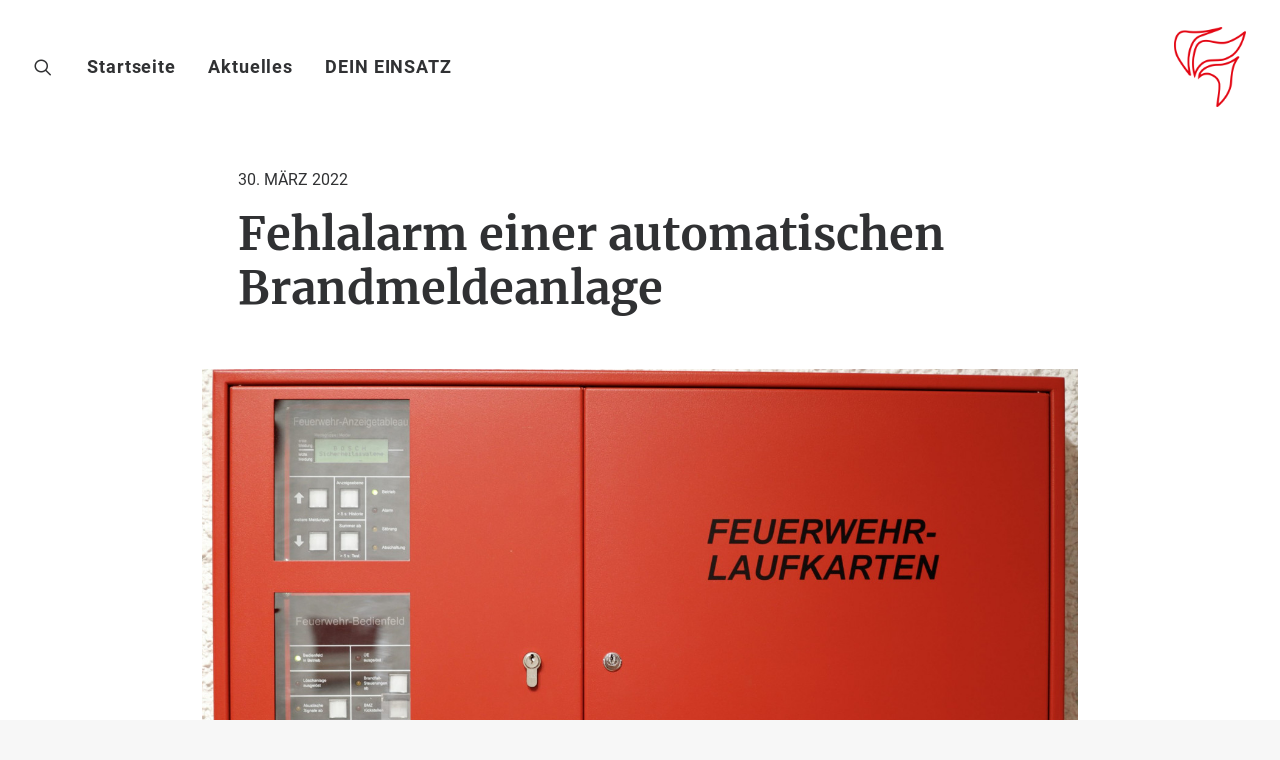

--- FILE ---
content_type: text/html; charset=UTF-8
request_url: https://www.feuerwehr-memmingen.de/einsatzberichte/4087-fehlalarm-einer-automatischen-brandmeldeanlage/
body_size: 14964
content:
<!DOCTYPE html>
<html class="no-touch" lang="de" xmlns="http://www.w3.org/1999/xhtml">
<head>
<meta http-equiv="Content-Type" content="text/html; charset=UTF-8">
<meta name="viewport" content="width=device-width, initial-scale=1">
<link rel="profile" href="https://gmpg.org/xfn/11">
<link rel="pingback" href="https://www.feuerwehr-memmingen.de/xmlrpc.php">
<title>Fehlalarm einer automatischen Brandmeldeanlage – Feuerwehr Memmingen</title>
<meta name="robots" content="max-snippet:400,max-image-preview:standard,max-video-preview:100" />
<link rel="canonical" href="https://www.feuerwehr-memmingen.de/einsatzberichte/4087-fehlalarm-einer-automatischen-brandmeldeanlage/" />
<meta name="theme-color" content="#e30613" />
<meta property="og:type" content="article" />
<meta property="og:locale" content="de_DE" />
<meta property="og:site_name" content="Feuerwehr Memmingen" />
<meta property="og:title" content="Fehlalarm einer automatischen Brandmeldeanlage" />
<meta property="og:url" content="https://www.feuerwehr-memmingen.de/einsatzberichte/4087-fehlalarm-einer-automatischen-brandmeldeanlage/" />
<meta property="og:image" content="https://www.feuerwehr-memmingen.de/wp-content/uploads/2022/03/MG_3619-scaled.jpg" />
<meta property="og:image:width" content="2560" />
<meta property="og:image:height" content="1707" />
<meta property="article:published_time" content="2022-03-30" />
<meta property="article:modified_time" content="2022-04-10" />
<meta property="article:author" content="https://www.facebook.com/Feuerwehr.Memmingen" />
<meta property="article:publisher" content="https://www.facebook.com/Feuerwehr.Memmingen" />
<meta name="twitter:card" content="summary_large_image" />
<meta name="twitter:site" content="@FFMemmingen" />
<meta name="twitter:creator" content="@FFMemmingen" />
<meta name="twitter:title" content="Fehlalarm einer automatischen Brandmeldeanlage" />
<meta name="twitter:image" content="https://www.feuerwehr-memmingen.de/wp-content/uploads/2022/03/MG_3619-scaled.jpg" />
<meta name="google-site-verification" content="HZyKP81-lsbVmMCXqhaFTWRNregbblc4_ZHoF1sPUyQ" />
<script type="application/ld+json">{"@context":"https://schema.org","@graph":[{"@type":"WebSite","@id":"https://www.feuerwehr-memmingen.de/#/schema/WebSite","url":"https://www.feuerwehr-memmingen.de/","name":"Feuerwehr Memmingen","description":"Ehrenamtlich im Einsatz. Seit 1860.","inLanguage":"de","potentialAction":{"@type":"SearchAction","target":{"@type":"EntryPoint","urlTemplate":"https://www.feuerwehr-memmingen.de/search/{search_term_string}/"},"query-input":"required name=search_term_string"},"publisher":{"@type":"Organization","@id":"https://www.feuerwehr-memmingen.de/#/schema/Organization","name":"Feuerwehr Memmingen","url":"https://www.feuerwehr-memmingen.de/","sameAs":["https://www.facebook.com/Feuerwehr.Memmingen/","https://twitter.com/FFMemmingen","https://www.instagram.com/feuerwehr_memmingen/","https://www.youtube.com/channel/UCkuhODfZisKhrWJI075UO3Q","https://sueden.social/@FeuerwehrMemmingen"],"logo":{"@type":"ImageObject","url":"https://www.feuerwehr-memmingen.de/wp-content/uploads/2022/03/cropped-icon.png","contentUrl":"https://www.feuerwehr-memmingen.de/wp-content/uploads/2022/03/cropped-icon.png","width":512,"height":512}}},{"@type":"WebPage","@id":"https://www.feuerwehr-memmingen.de/einsatzberichte/4087-fehlalarm-einer-automatischen-brandmeldeanlage/","url":"https://www.feuerwehr-memmingen.de/einsatzberichte/4087-fehlalarm-einer-automatischen-brandmeldeanlage/","name":"Fehlalarm einer automatischen Brandmeldeanlage – Feuerwehr Memmingen","inLanguage":"de","isPartOf":{"@id":"https://www.feuerwehr-memmingen.de/#/schema/WebSite"},"breadcrumb":{"@type":"BreadcrumbList","@id":"https://www.feuerwehr-memmingen.de/#/schema/BreadcrumbList","itemListElement":[{"@type":"ListItem","position":1,"item":"https://www.feuerwehr-memmingen.de/","name":"Feuerwehr Memmingen"},{"@type":"ListItem","position":2,"item":"https://www.feuerwehr-memmingen.de/einsatzberichte/","name":"Einsatzberichte-Archiv"},{"@type":"ListItem","position":3,"name":"Fehlalarm einer automatischen Brandmeldeanlage"}]},"potentialAction":{"@type":"ReadAction","target":"https://www.feuerwehr-memmingen.de/einsatzberichte/4087-fehlalarm-einer-automatischen-brandmeldeanlage/"},"datePublished":"2022-03-30","dateModified":"2022-04-10","author":{"@type":"Person","@id":"https://www.feuerwehr-memmingen.de/#/schema/Person/e3e054f7961185e26033a0c5ee44578b","name":"Einsatz-Bot"}}]}</script>
<link rel='dns-prefetch' href='//www.feuerwehr-memmingen.de' />
<link rel="alternate" type="application/rss+xml" title="Freiwillige Feuerwehr Memmingen &raquo; Feed" href="https://www.feuerwehr-memmingen.de/feed/" />
<link rel="alternate" type="application/rss+xml" title="Freiwillige Feuerwehr Memmingen &raquo; Kommentar-Feed" href="https://www.feuerwehr-memmingen.de/comments/feed/" />
<style id='wp-img-auto-sizes-contain-inline-css' type='text/css'>
img:is([sizes=auto i],[sizes^="auto," i]){contain-intrinsic-size:3000px 1500px}
/*# sourceURL=wp-img-auto-sizes-contain-inline-css */
</style>
<style id='classic-theme-styles-inline-css' type='text/css'>
/*! This file is auto-generated */
.wp-block-button__link{color:#fff;background-color:#32373c;border-radius:9999px;box-shadow:none;text-decoration:none;padding:calc(.667em + 2px) calc(1.333em + 2px);font-size:1.125em}.wp-block-file__button{background:#32373c;color:#fff;text-decoration:none}
/*# sourceURL=/wp-includes/css/classic-themes.min.css */
</style>
<link rel='stylesheet' id='uncode-privacy-css' href='https://www.feuerwehr-memmingen.de/wp-content/plugins/uncode-privacy/assets/css/uncode-privacy-public.css?ver=2.2.7' type='text/css' media='all' />
<link rel='stylesheet' id='einsatzverwaltung-font-awesome-css' href='https://www.feuerwehr-memmingen.de/wp-content/plugins/einsatzverwaltung/font-awesome/css/fontawesome.min.css?ver=6.2.1' type='text/css' media='all' />
<link rel='stylesheet' id='einsatzverwaltung-font-awesome-solid-css' href='https://www.feuerwehr-memmingen.de/wp-content/plugins/einsatzverwaltung/font-awesome/css/solid.min.css?ver=6.2.1' type='text/css' media='all' />
<link rel='stylesheet' id='einsatzverwaltung-frontend-css' href='https://www.feuerwehr-memmingen.de/wp-content/plugins/einsatzverwaltung/css/style-frontend.css?ver=1.12.0' type='text/css' media='all' />
<style id='einsatzverwaltung-frontend-inline-css' type='text/css'>
.einsatzverwaltung-reportlist tr.report:nth-child(even) { background-color: #eee; }
/*# sourceURL=einsatzverwaltung-frontend-inline-css */
</style>
<link rel='stylesheet' id='uncode-style-css' href='https://www.feuerwehr-memmingen.de/wp-content/themes/uncode/library/css/style.css?ver=2.9.3.3' type='text/css' media='all' />
<style id='uncode-style-inline-css' type='text/css'>

@media (max-width: 959px) { .navbar-brand > * { height: 60px !important;}}
@media (min-width: 960px) { .limit-width { max-width: 1200px; margin: auto;}}
body.menu-custom-padding .col-lg-0.logo-container, body.menu-custom-padding .col-lg-2.logo-container, body.menu-custom-padding .col-lg-12 .logo-container, body.menu-custom-padding .col-lg-4.logo-container { padding-top: 27px; padding-bottom: 27px; }
body.menu-custom-padding .col-lg-0.logo-container.shrinked, body.menu-custom-padding .col-lg-2.logo-container.shrinked, body.menu-custom-padding .col-lg-12 .logo-container.shrinked, body.menu-custom-padding .col-lg-4.logo-container.shrinked { padding-top: 18px; padding-bottom: 18px; }
@media (max-width: 959px) { body.menu-custom-padding .menu-container .logo-container { padding-top: 18px !important; padding-bottom: 18px !important; } }
#changer-back-color { transition: background-color 1000ms cubic-bezier(0.25, 1, 0.5, 1) !important; } #changer-back-color > div { transition: opacity 1000ms cubic-bezier(0.25, 1, 0.5, 1) !important; } body.bg-changer-init.disable-hover .main-wrapper .style-light,  body.bg-changer-init.disable-hover .main-wrapper .style-light h1,  body.bg-changer-init.disable-hover .main-wrapper .style-light h2, body.bg-changer-init.disable-hover .main-wrapper .style-light h3, body.bg-changer-init.disable-hover .main-wrapper .style-light h4, body.bg-changer-init.disable-hover .main-wrapper .style-light h5, body.bg-changer-init.disable-hover .main-wrapper .style-light h6, body.bg-changer-init.disable-hover .main-wrapper .style-light a, body.bg-changer-init.disable-hover .main-wrapper .style-dark, body.bg-changer-init.disable-hover .main-wrapper .style-dark h1, body.bg-changer-init.disable-hover .main-wrapper .style-dark h2, body.bg-changer-init.disable-hover .main-wrapper .style-dark h3, body.bg-changer-init.disable-hover .main-wrapper .style-dark h4, body.bg-changer-init.disable-hover .main-wrapper .style-dark h5, body.bg-changer-init.disable-hover .main-wrapper .style-dark h6, body.bg-changer-init.disable-hover .main-wrapper .style-dark a { transition: color 1000ms cubic-bezier(0.25, 1, 0.5, 1) !important; }
/*# sourceURL=uncode-style-inline-css */
</style>
<link rel='stylesheet' id='uncode-icons-css' href='https://www.feuerwehr-memmingen.de/wp-content/themes/uncode/library/css/uncode-icons.css?ver=2.9.3.3' type='text/css' media='all' />
<link rel='stylesheet' id='uncode-custom-style-css' href='https://www.feuerwehr-memmingen.de/wp-content/themes/uncode/library/css/style-custom.css?ver=2.9.3.3' type='text/css' media='all' />
<style id='uncode-custom-style-inline-css' type='text/css'>
.mt-0, .fontsize-counter {margin-top:0 !important;}.counter-suffix {padding-left:10px;}.icon-text-align-middle .icon-box-content {vertical-align:middle;}.ilightbox-title { font-size:18px !important; font-weight:bold;}.ilightbox-caption {font-size:16px !important;}.ilightbox-image {max-height:95% !important;max-width:95% !important;display:block;margin:auto !important;}.crisp-image img, .crisp-image .background-element .background-inner {image-rendering:optimizequality;image-rendering:-webkit-optimize-contrast;image-rendering:optimize-contrast;}body.single-einsatz article.einsatz .post-content .row-container:last-of-type {display:none;}body.single-einsatz article.einsatz .post-content .row-container:first-of-type hr {display:none;}.tmb-no-bg.tmb .t-entry-text .t-entry-text-tc {padding-top:15px;}article.post .post-content a {text-decoration:underline;}article.post .post-content a:hover, article.post .post-content a:active,article.post .post-content a:focus,article.post .post-content a:focus-visible {text-decoration:underline;text-decoration-style:dotted;}.mowas .widgettitle {display:none;}.mowas ul {list-style-type:none !important;}.t-entry-meta.t-entry-type {display:none;}.t-entry-member-social .fa {font-size:2em;}@media (max-width:959px) {body.menu-mobile-centered .main-menu-container ul.menu-smart li.menu-item > a {padding-top:10px !important;padding-bottom:10px !important;}}@media print {@page {size:a3;margin:2.5cm;}p {color:#000;}}.blob {display:inline-block;position:relative;vertical-align:baseline;background:#e30613;border-radius:50%;margin:auto 25px;height:10px;width:10px;top:-5px;box-shadow:0 0 0 0 rgba(227, 6, 19, 1);transform:scale(1);animation:pulse 2s infinite;}@keyframes pulse {0% {transform:scale(0.9);box-shadow:0 0 0 0 rgba(227, 6, 19, 0.7);}70% {transform:scale(1);box-shadow:0 0 0 20px rgba(227, 6, 19, 0);}100% {transform:scale(0.8);box-shadow:0 0 0 0 rgba(227, 6, 19, 0);}}.floating-sidebar {position:fixed;right:0;top:50vh;z-index:1000;transform:translateY(-50%);display:flex;flex-direction:column;align-items:flex-end;}.uncode-close-offcanvas-mobile {display:none;}.im-einsatz .headings-style, .im-einsatz h1, .im-einsatz h2, .im-einsatz h3, .im-einsatz h4, .im-einsatz h5, .im-einsatz h6, .im-einsatz .heading-text > p, .im-einsatz .tmb .t-entry .t-entry-cat, .im-einsatz .tmb .t-entry .t-entry-title, .im-einsatz .tmb .t-entry .t-entry-table-typography, .im-einsatz .vc_pie_chart .vc_pie_chart_value, .im-einsatz ul.dwls_search_results .daves-wordpress-live-search_title .search-title {font-family:'Montserrat', 'Arial Black', 'Arial Bold', Arial, sans-serif !important;}
/*# sourceURL=uncode-custom-style-inline-css */
</style>
<link rel='stylesheet' id='child-style-css' href='https://www.feuerwehr-memmingen.de/wp-content/themes/uncode-child/style.css' type='text/css' media='all' />
<script type="text/javascript" src="https://www.feuerwehr-memmingen.de/wp-content/plugins/einsatzverwaltung/js/reportlist.js?ver=6.9" id="einsatzverwaltung-reportlist-js"></script>
<script type="text/javascript" src="/wp-content/themes/uncode/library/js/ai-uncode.min.js" id="uncodeAI" data-async='true' data-home="/" data-path="/" data-breakpoints-images="258,516,720,1032,1440,2064,2880" id="ai-uncode-js"></script>
<script type="text/javascript" id="uncode-init-js-extra">
/* <![CDATA[ */
var SiteParameters = {"days":"days","hours":"hours","minutes":"minutes","seconds":"seconds","constant_scroll":"on","scroll_speed":"4","parallax_factor":"0.25","loading":"Loading\u2026","slide_name":"slide","slide_footer":"footer","ajax_url":"https://www.feuerwehr-memmingen.de/wp-admin/admin-ajax.php","nonce_adaptive_images":"e527c20506","nonce_srcset_async":"f15f63d636","enable_debug":"","block_mobile_videos":"","is_frontend_editor":"","main_width":["1200","px"],"mobile_parallax_allowed":"","listen_for_screen_update":"1","wireframes_plugin_active":"1","sticky_elements":"off","resize_quality":"90","register_metadata":"","bg_changer_time":"1000","update_wc_fragments":"1","optimize_shortpixel_image":"","menu_mobile_offcanvas_gap":"45","custom_cursor_selector":"[href], .trigger-overlay, .owl-next, .owl-prev, .owl-dot, input[type=\"submit\"], input[type=\"checkbox\"], button[type=\"submit\"], a[class^=\"ilightbox\"], .ilightbox-thumbnail, .ilightbox-prev, .ilightbox-next, .overlay-close, .unmodal-close, .qty-inset \u003E span, .share-button li, .uncode-post-titles .tmb.tmb-click-area, .btn-link, .tmb-click-row .t-inside, .lg-outer button, .lg-thumb img, a[data-lbox], .uncode-close-offcanvas-overlay, .uncode-nav-next, .uncode-nav-prev, .uncode-nav-index","mobile_parallax_animation":"","lbox_enhanced":"","native_media_player":"1","vimeoPlayerParams":"?autoplay=0","ajax_filter_key_search":"key","ajax_filter_key_unfilter":"unfilter","index_pagination_disable_scroll":"","index_pagination_scroll_to":"","uncode_wc_popup_cart_qty":"","disable_hover_hack":"","uncode_nocookie":"","menuHideOnClick":"1","smoothScroll":"off","smoothScrollDisableHover":"","smoothScrollQuery":"960","uncode_force_onepage_dots":"","uncode_smooth_scroll_safe":"","uncode_lb_add_galleries":", .gallery","uncode_lb_add_items":", .gallery .gallery-item a","uncode_prev_label":"Previous","uncode_next_label":"Next","uncode_slide_label":"Slide","uncode_share_label":"Share on %","uncode_has_ligatures":"","uncode_is_accessible":"","uncode_adaptive":"1","ai_breakpoints":"258,516,720,1032,1440,2064,2880","uncode_adaptive_async":"1","uncode_limit_width":"1200px"};
//# sourceURL=uncode-init-js-extra
/* ]]> */
</script>
<script type="text/javascript" src="https://www.feuerwehr-memmingen.de/wp-content/themes/uncode/library/js/init.min.js?ver=2.9.3.3" id="uncode-init-js"></script>
<script></script><link rel="https://api.w.org/" href="https://www.feuerwehr-memmingen.de/wp-json/" /><link rel="alternate" title="JSON" type="application/json" href="https://www.feuerwehr-memmingen.de/wp-json/wp/v2/einsatz/4087" /><link rel="EditURI" type="application/rsd+xml" title="RSD" href="https://www.feuerwehr-memmingen.de/xmlrpc.php?rsd" />
<link rel="icon" href="https://www.feuerwehr-memmingen.de/wp-content/uploads/2022/03/cropped-icon-32x32.png" sizes="32x32" />
<link rel="icon" href="https://www.feuerwehr-memmingen.de/wp-content/uploads/2022/03/cropped-icon-192x192.png" sizes="192x192" />
<link rel="apple-touch-icon" href="https://www.feuerwehr-memmingen.de/wp-content/uploads/2022/03/cropped-icon-180x180.png" />
<meta name="msapplication-TileImage" content="https://www.feuerwehr-memmingen.de/wp-content/uploads/2022/03/cropped-icon-270x270.png" />
<noscript><style> .wpb_animate_when_almost_visible { opacity: 1; }</style></noscript><style id='global-styles-inline-css' type='text/css'>
:root{--wp--preset--aspect-ratio--square: 1;--wp--preset--aspect-ratio--4-3: 4/3;--wp--preset--aspect-ratio--3-4: 3/4;--wp--preset--aspect-ratio--3-2: 3/2;--wp--preset--aspect-ratio--2-3: 2/3;--wp--preset--aspect-ratio--16-9: 16/9;--wp--preset--aspect-ratio--9-16: 9/16;--wp--preset--color--black: #000000;--wp--preset--color--cyan-bluish-gray: #abb8c3;--wp--preset--color--white: #ffffff;--wp--preset--color--pale-pink: #f78da7;--wp--preset--color--vivid-red: #cf2e2e;--wp--preset--color--luminous-vivid-orange: #ff6900;--wp--preset--color--luminous-vivid-amber: #fcb900;--wp--preset--color--light-green-cyan: #7bdcb5;--wp--preset--color--vivid-green-cyan: #00d084;--wp--preset--color--pale-cyan-blue: #8ed1fc;--wp--preset--color--vivid-cyan-blue: #0693e3;--wp--preset--color--vivid-purple: #9b51e0;--wp--preset--gradient--vivid-cyan-blue-to-vivid-purple: linear-gradient(135deg,rgb(6,147,227) 0%,rgb(155,81,224) 100%);--wp--preset--gradient--light-green-cyan-to-vivid-green-cyan: linear-gradient(135deg,rgb(122,220,180) 0%,rgb(0,208,130) 100%);--wp--preset--gradient--luminous-vivid-amber-to-luminous-vivid-orange: linear-gradient(135deg,rgb(252,185,0) 0%,rgb(255,105,0) 100%);--wp--preset--gradient--luminous-vivid-orange-to-vivid-red: linear-gradient(135deg,rgb(255,105,0) 0%,rgb(207,46,46) 100%);--wp--preset--gradient--very-light-gray-to-cyan-bluish-gray: linear-gradient(135deg,rgb(238,238,238) 0%,rgb(169,184,195) 100%);--wp--preset--gradient--cool-to-warm-spectrum: linear-gradient(135deg,rgb(74,234,220) 0%,rgb(151,120,209) 20%,rgb(207,42,186) 40%,rgb(238,44,130) 60%,rgb(251,105,98) 80%,rgb(254,248,76) 100%);--wp--preset--gradient--blush-light-purple: linear-gradient(135deg,rgb(255,206,236) 0%,rgb(152,150,240) 100%);--wp--preset--gradient--blush-bordeaux: linear-gradient(135deg,rgb(254,205,165) 0%,rgb(254,45,45) 50%,rgb(107,0,62) 100%);--wp--preset--gradient--luminous-dusk: linear-gradient(135deg,rgb(255,203,112) 0%,rgb(199,81,192) 50%,rgb(65,88,208) 100%);--wp--preset--gradient--pale-ocean: linear-gradient(135deg,rgb(255,245,203) 0%,rgb(182,227,212) 50%,rgb(51,167,181) 100%);--wp--preset--gradient--electric-grass: linear-gradient(135deg,rgb(202,248,128) 0%,rgb(113,206,126) 100%);--wp--preset--gradient--midnight: linear-gradient(135deg,rgb(2,3,129) 0%,rgb(40,116,252) 100%);--wp--preset--font-size--small: 13px;--wp--preset--font-size--medium: 20px;--wp--preset--font-size--large: 36px;--wp--preset--font-size--x-large: 42px;--wp--preset--spacing--20: 0.44rem;--wp--preset--spacing--30: 0.67rem;--wp--preset--spacing--40: 1rem;--wp--preset--spacing--50: 1.5rem;--wp--preset--spacing--60: 2.25rem;--wp--preset--spacing--70: 3.38rem;--wp--preset--spacing--80: 5.06rem;--wp--preset--shadow--natural: 6px 6px 9px rgba(0, 0, 0, 0.2);--wp--preset--shadow--deep: 12px 12px 50px rgba(0, 0, 0, 0.4);--wp--preset--shadow--sharp: 6px 6px 0px rgba(0, 0, 0, 0.2);--wp--preset--shadow--outlined: 6px 6px 0px -3px rgb(255, 255, 255), 6px 6px rgb(0, 0, 0);--wp--preset--shadow--crisp: 6px 6px 0px rgb(0, 0, 0);}:where(.is-layout-flex){gap: 0.5em;}:where(.is-layout-grid){gap: 0.5em;}body .is-layout-flex{display: flex;}.is-layout-flex{flex-wrap: wrap;align-items: center;}.is-layout-flex > :is(*, div){margin: 0;}body .is-layout-grid{display: grid;}.is-layout-grid > :is(*, div){margin: 0;}:where(.wp-block-columns.is-layout-flex){gap: 2em;}:where(.wp-block-columns.is-layout-grid){gap: 2em;}:where(.wp-block-post-template.is-layout-flex){gap: 1.25em;}:where(.wp-block-post-template.is-layout-grid){gap: 1.25em;}.has-black-color{color: var(--wp--preset--color--black) !important;}.has-cyan-bluish-gray-color{color: var(--wp--preset--color--cyan-bluish-gray) !important;}.has-white-color{color: var(--wp--preset--color--white) !important;}.has-pale-pink-color{color: var(--wp--preset--color--pale-pink) !important;}.has-vivid-red-color{color: var(--wp--preset--color--vivid-red) !important;}.has-luminous-vivid-orange-color{color: var(--wp--preset--color--luminous-vivid-orange) !important;}.has-luminous-vivid-amber-color{color: var(--wp--preset--color--luminous-vivid-amber) !important;}.has-light-green-cyan-color{color: var(--wp--preset--color--light-green-cyan) !important;}.has-vivid-green-cyan-color{color: var(--wp--preset--color--vivid-green-cyan) !important;}.has-pale-cyan-blue-color{color: var(--wp--preset--color--pale-cyan-blue) !important;}.has-vivid-cyan-blue-color{color: var(--wp--preset--color--vivid-cyan-blue) !important;}.has-vivid-purple-color{color: var(--wp--preset--color--vivid-purple) !important;}.has-black-background-color{background-color: var(--wp--preset--color--black) !important;}.has-cyan-bluish-gray-background-color{background-color: var(--wp--preset--color--cyan-bluish-gray) !important;}.has-white-background-color{background-color: var(--wp--preset--color--white) !important;}.has-pale-pink-background-color{background-color: var(--wp--preset--color--pale-pink) !important;}.has-vivid-red-background-color{background-color: var(--wp--preset--color--vivid-red) !important;}.has-luminous-vivid-orange-background-color{background-color: var(--wp--preset--color--luminous-vivid-orange) !important;}.has-luminous-vivid-amber-background-color{background-color: var(--wp--preset--color--luminous-vivid-amber) !important;}.has-light-green-cyan-background-color{background-color: var(--wp--preset--color--light-green-cyan) !important;}.has-vivid-green-cyan-background-color{background-color: var(--wp--preset--color--vivid-green-cyan) !important;}.has-pale-cyan-blue-background-color{background-color: var(--wp--preset--color--pale-cyan-blue) !important;}.has-vivid-cyan-blue-background-color{background-color: var(--wp--preset--color--vivid-cyan-blue) !important;}.has-vivid-purple-background-color{background-color: var(--wp--preset--color--vivid-purple) !important;}.has-black-border-color{border-color: var(--wp--preset--color--black) !important;}.has-cyan-bluish-gray-border-color{border-color: var(--wp--preset--color--cyan-bluish-gray) !important;}.has-white-border-color{border-color: var(--wp--preset--color--white) !important;}.has-pale-pink-border-color{border-color: var(--wp--preset--color--pale-pink) !important;}.has-vivid-red-border-color{border-color: var(--wp--preset--color--vivid-red) !important;}.has-luminous-vivid-orange-border-color{border-color: var(--wp--preset--color--luminous-vivid-orange) !important;}.has-luminous-vivid-amber-border-color{border-color: var(--wp--preset--color--luminous-vivid-amber) !important;}.has-light-green-cyan-border-color{border-color: var(--wp--preset--color--light-green-cyan) !important;}.has-vivid-green-cyan-border-color{border-color: var(--wp--preset--color--vivid-green-cyan) !important;}.has-pale-cyan-blue-border-color{border-color: var(--wp--preset--color--pale-cyan-blue) !important;}.has-vivid-cyan-blue-border-color{border-color: var(--wp--preset--color--vivid-cyan-blue) !important;}.has-vivid-purple-border-color{border-color: var(--wp--preset--color--vivid-purple) !important;}.has-vivid-cyan-blue-to-vivid-purple-gradient-background{background: var(--wp--preset--gradient--vivid-cyan-blue-to-vivid-purple) !important;}.has-light-green-cyan-to-vivid-green-cyan-gradient-background{background: var(--wp--preset--gradient--light-green-cyan-to-vivid-green-cyan) !important;}.has-luminous-vivid-amber-to-luminous-vivid-orange-gradient-background{background: var(--wp--preset--gradient--luminous-vivid-amber-to-luminous-vivid-orange) !important;}.has-luminous-vivid-orange-to-vivid-red-gradient-background{background: var(--wp--preset--gradient--luminous-vivid-orange-to-vivid-red) !important;}.has-very-light-gray-to-cyan-bluish-gray-gradient-background{background: var(--wp--preset--gradient--very-light-gray-to-cyan-bluish-gray) !important;}.has-cool-to-warm-spectrum-gradient-background{background: var(--wp--preset--gradient--cool-to-warm-spectrum) !important;}.has-blush-light-purple-gradient-background{background: var(--wp--preset--gradient--blush-light-purple) !important;}.has-blush-bordeaux-gradient-background{background: var(--wp--preset--gradient--blush-bordeaux) !important;}.has-luminous-dusk-gradient-background{background: var(--wp--preset--gradient--luminous-dusk) !important;}.has-pale-ocean-gradient-background{background: var(--wp--preset--gradient--pale-ocean) !important;}.has-electric-grass-gradient-background{background: var(--wp--preset--gradient--electric-grass) !important;}.has-midnight-gradient-background{background: var(--wp--preset--gradient--midnight) !important;}.has-small-font-size{font-size: var(--wp--preset--font-size--small) !important;}.has-medium-font-size{font-size: var(--wp--preset--font-size--medium) !important;}.has-large-font-size{font-size: var(--wp--preset--font-size--large) !important;}.has-x-large-font-size{font-size: var(--wp--preset--font-size--x-large) !important;}
/*# sourceURL=global-styles-inline-css */
</style>
</head>
<body class="wp-singular einsatz-template-default single single-einsatz postid-4087 wp-theme-uncode wp-child-theme-uncode-child  style-color-lxmt-bg group-blog hormenu-position-right megamenu-full-submenu hmenu hmenu-position-right header-full-width main-center-align menu-mobile-transparent menu-custom-padding textual-accent-color menu-sticky-mobile menu-mobile-centered mobile-parallax-not-allowed ilb-no-bounce unreg adaptive-images-async qw-body-scroll-disabled no-qty-fx wpb-js-composer js-comp-ver-8.4.1 vc_responsive" data-border="0">

			<div id="vh_layout_help"></div><div class="body-borders" data-border="0"><div class="top-border body-border-shadow"></div><div class="right-border body-border-shadow"></div><div class="bottom-border body-border-shadow"></div><div class="left-border body-border-shadow"></div><div class="top-border style-light-bg"></div><div class="right-border style-light-bg"></div><div class="bottom-border style-light-bg"></div><div class="left-border style-light-bg"></div></div>	<div class="box-wrapper">
		<div class="box-container">
		<script type="text/javascript" id="initBox">UNCODE.initBox();</script>
		<div class="menu-wrapper menu-sticky-mobile menu-no-arrows">
													
													<header id="masthead" class="navbar menu-primary menu-light submenu-dark menu-transparent menu-add-padding style-light-original single-h-padding menu-absolute menu-with-logo">
														<div class="menu-container style-color-xsdn-bg menu-no-borders" role="navigation">
															<div class="row-menu">
																<div class="row-menu-inner">
																	<div id="logo-container-mobile" class="col-lg-0 logo-container middle">
																		<div id="main-logo" class="navbar-header style-light">
																			<a href="https://www.feuerwehr-memmingen.de/" class="navbar-brand" data-padding-shrink ="18" data-minheight="20" aria-label="Freiwillige Feuerwehr Memmingen"><div class="logo-image main-logo  logo-light" data-maxheight="80" style="height: 80px;"><img decoding="async" src="https://www.feuerwehr-memmingen.de/wp-content/uploads/2022/03/flammen_light.png" alt="Flammen" width="200" height="222" class="img-responsive" /></div><div class="logo-image main-logo  logo-dark" data-maxheight="80" style="height: 80px;display:none;"><img decoding="async" src="https://www.feuerwehr-memmingen.de/wp-content/uploads/2022/03/flammen_dark.png" alt="Flammen" width="200" height="222" class="img-responsive" /></div></a>
																		</div>
																		<div class="mmb-container"><div class="mobile-additional-icons"></div><div class="mobile-menu-button mobile-menu-button-light lines-button"><span class="lines"><span></span></span></div></div>
																	</div>
																	<div class="col-lg-12 main-menu-container middle">
																		<div class="menu-horizontal ">
																			<div class="menu-horizontal-inner">
																				<div class="nav navbar-nav navbar-main navbar-nav-first"><ul id="menu-header" class="menu-primary-inner menu-smart sm" role="menu"><li role="menuitem"  id="menu-item-1507" class="menu-item menu-item-type-post_type menu-item-object-page menu-item-home menu-item-1507 menu-item-link"><a title="Über uns" href="https://www.feuerwehr-memmingen.de/">Startseite<i class="fa fa-angle-right fa-dropdown"></i></a></li>
<li role="menuitem"  id="menu-item-1506" class="menu-item menu-item-type-post_type menu-item-object-page menu-item-1506 menu-item-link"><a title="Aktuelle Nachrichten" href="https://www.feuerwehr-memmingen.de/aktuelles/">Aktuelles<i class="fa fa-angle-right fa-dropdown"></i></a></li>
<li role="menuitem"  id="menu-item-13841" class="menu-item menu-item-type-post_type menu-item-object-page menu-item-13841 menu-item-link"><a href="https://www.feuerwehr-memmingen.de/dein-einsatz/">DEIN EINSATZ<i class="fa fa-angle-right fa-dropdown"></i></a></li>
</ul></div><div class="uncode-close-offcanvas-mobile lines-button close navbar-mobile-el"><span class="lines"></span></div><div class="nav navbar-nav navbar-nav-last navbar-extra-icons"><ul class="menu-smart sm menu-icons menu-smart-social" role="menu"><li role="menuitem" class="menu-item-link search-icon style-light dropdown "><a href="#" class="trigger-overlay search-icon" role="button" data-area="search" data-container="box-container" aria-label="Suche">
													<i class="fa fa-search3"></i><span class="desktop-hidden"><span>Suche</span></span><i class="fa fa-angle-down fa-dropdown desktop-hidden"></i>
													</a><ul role="menu" class="drop-menu desktop-hidden">
														<li role="menuitem">
															<form class="search" method="get" action="https://www.feuerwehr-memmingen.de/">
																<input type="search" class="search-field no-livesearch" placeholder="Suche..." value="" name="s" title="Suche..." /></form>
														</li>
													</ul></li></ul></div></div>
																		</div>
																	</div>
																</div>
															</div></div>
													</header>
												</div>			<script type="text/javascript" id="fixMenuHeight">UNCODE.fixMenuHeight();</script>
						<div class="main-wrapper">
				<div class="main-container">
					<div class="page-wrapper" role="main">
						<div class="sections-container" id="sections-container">
<div id="page-header"><div class="header-wrapper header-uncode-block">
									<div data-parent="true" class="vc_row style-color-xsdn-bg row-container" id="row-unique-0"><div class="row single-top-padding no-bottom-padding no-h-padding limit-width row-parent row-header"><div class="wpb_row row-inner"><div class="wpb_column pos-top pos-center align_left column_parent col-lg-12 half-internal-gutter"><div class="uncol style-light"  ><div class="uncoltable"><div class="uncell" ><div class="uncont single-block-padding col-custom-width style-color-xsdn-bg" style=" max-width:876px;" ><div class="uncode-info-box  h6 text-uppercase" ><span class="date-info">30. März 2022</span></div><div class="vc_custom_heading_wrap "><div class="heading-text el-text" ><h1 class="h2" ><span>Fehlalarm einer automatischen Brandmeldeanlage</span></h1></div><div class="clear"></div></div><div class="uncode_text_column text-lead" ></div></div></div></div></div></div><script id="script-row-unique-0" data-row="script-row-unique-0" type="text/javascript" class="vc_controls">UNCODE.initRow(document.getElementById("row-unique-0"));</script></div></div></div><div data-parent="true" class="vc_row style-color-xsdn-bg row-container" id="row-unique-1"><div class="row no-top-padding single-bottom-padding no-h-padding limit-width row-parent row-header"><div class="wpb_row row-inner"><div class="wpb_column pos-top pos-center align_left column_parent col-lg-12 single-internal-gutter"><div class="uncol style-light"  ><div class="uncoltable"><div class="uncell" ><div class="uncont no-block-padding col-custom-width style-color-xsdn-bg" style=" max-width:876px;" ><div class="uncode-single-media  text-left"><div class="single-wrapper" style="max-width: 100%;"><div class="uncode-single-media-wrapper single-advanced"><div class="tmb tmb-light tmb-overlay-text-left tmb-image-anim-magnetic  tmb-img-ratio tmb-media-first tmb-media-last tmb-content-overlay tmb-no-bg" ><div class="t-inside" ><div class="t-entry-visual"><div class="t-entry-visual-tc"><div class="t-entry-visual-cont"><div class="dummy" style="padding-top: 66.7%;"></div><a  class="inactive-link pushed"><div class="t-entry-visual-overlay"><div class="t-entry-visual-overlay-in style-dark-bg" style="opacity: 0.5;"></div></div><img decoding="async" class="adaptive-async wp-image-3780" src="https://www.feuerwehr-memmingen.de/wp-content/uploads/2022/03/MG_3619-scaled-uai-258x172.jpg" width="258" height="172" alt="" data-uniqueid="3780-323587" data-guid="https://www.feuerwehr-memmingen.de/wp-content/uploads/2022/03/MG_3619-scaled.jpg" data-path="2022/03/MG_3619-scaled.jpg" data-width="2560" data-height="1707" data-singlew="12" data-singleh="8" data-crop="1" data-fixed="" /></a></div>
					</div>
				</div></div></div></div></div></div><div  class="vertical-text vertical-text--noflip vertical-text--right vertical-text--bottom shift_right_x_neg_quad half-block-top-padding z_index_1"><em>Symbolbild</em>

&nbsp;

</div></div></div></div></div></div><script id="script-row-unique-1" data-row="script-row-unique-1" type="text/javascript" class="vc_controls">UNCODE.initRow(document.getElementById("row-unique-1"));</script></div></div></div></div></div><script type="text/javascript">UNCODE.initHeader();</script><article id="post-4087" class="page-body style-light-bg post-4087 einsatz type-einsatz status-publish has-post-thumbnail hentry einsatzart-brandmeldeanlage fahrzeug-fl-mm-40-2">
          <div class="post-wrapper">
          	<div class="post-body"><div class="post-content un-no-sidebar-layout"><div data-parent="true" class="vc_row row-container" id="row-unique-2"><div class="row no-top-padding single-bottom-padding single-h-padding limit-width row-parent"><div class="wpb_row row-inner"><div class="wpb_column pos-top pos-center align_left column_parent col-lg-12 single-internal-gutter"><div class="uncol style-light"  ><div class="uncoltable"><div class="uncell" ><div class="uncont no-block-padding col-custom-width" style=" max-width:804px;" ><div class="uncode_text_column text-lead" ></div></div></div></div></div></div><script id="script-row-unique-2" data-row="script-row-unique-2" type="text/javascript" class="vc_controls">UNCODE.initRow(document.getElementById("row-unique-2"));</script></div></div></div><div data-parent="true" class="vc_row row-container" id="row-unique-3"><div class="row single-top-padding quad-bottom-padding single-h-padding limit-width row-parent"><div class="wpb_row row-inner"><div class="wpb_column pos-top pos-center align_left column_parent col-lg-12 single-internal-gutter"><div class="uncol style-light"  ><div class="uncoltable"><div class="uncell no-block-padding" ><div class="uncont" ><div id="gallery" class="justified-system grid-general-light">
		
	
	<div class="justified-wrapper single-gutter" >
		<div class="justified-fixer">							<div class="justified-container justified-gallery justified-layout style-masonry" data-gutter="single-gutter" data-row-height="290" data-max-row-height="390" data-last-row="center">
			</div>
			</div>		</div>

	
	
	
</div>

</div></div></div></div></div><script id="script-row-unique-3" data-row="script-row-unique-3" type="text/javascript" class="vc_controls">UNCODE.initRow(document.getElementById("row-unique-3"));</script></div></div></div>
<div class="row-container">
		  					<div class="row row-parent style-light limit-width no-top-padding double-bottom-padding">
									<p><b>Datum:</b> 30. März 2022 um 21:06 Uhr<br /><b>Einsatzart:</b> Brand &gt; Brandmeldeanlage (Fehlalarm)<br /><b>Einsatzort:</b> Krautstraße<br /><b>Fahrzeuge:</b> <a href="https://www.feuerwehr-memmingen.de/fuhrpark/" title="Mehr Informationen zu Hilfeleistungslöschgruppenfahrzeug 40-2">Hilfeleistungslöschgruppenfahrzeug 40-2</a></p>
<hr>
<h3>Einsatzbericht:</h3>
								</div>
							</div></div><div class="post-after row-container"><div data-parent="true" class="vc_row style-color-lxmt-bg row-container" id="row-unique-4"><div class="row col-half-gutter double-top-padding double-bottom-padding single-h-padding limit-width row-parent"><div class="wpb_row row-inner"><div class="wpb_column pos-top pos-center align_center column_parent col-lg-12 single-internal-gutter"><div class="uncol style-light"  ><div class="uncoltable"><div class="uncell no-block-padding" ><div class="uncont" ><div class="vc_custom_heading_wrap "><div class="heading-text el-text" ><h3 class="h3" ><span>Weitere Einsätze</span></h3></div><div class="clear"></div></div><div class="owl-carousel-wrapper carousel-animation-first" >
													<div class="owl-carousel-container owl-carousel-loading single-gutter" >												<div id="index-others" class="owl-carousel owl-element owl-height-auto" data-loop="true" data-navmobile="false" data-navspeed="400" data-autoplay="true" data-timeout="10000" data-stagepadding="0" data-lg="3" data-md="2" data-sm="1" data-vp-height="false">			<div class="tmb tmb-carousel atc-typography-inherit tmb-iso-h33 tmb-light tmb-text-showed tmb-overlay-showed tmb-overlay-bottom tmb-overlay-text-left tmb-image-anim  grid-cat-62 grid-cat-63 tmb-no-double-tap tmb-id-15746 tmb-img-ratio tmb-media-first tmb-media-last tmb-content-overlay" ><div class="t-inside style-color-xsdn-bg animate_when_almost_visible left-t-right" ><div class="t-entry-visual"><div class="t-entry-visual-tc"><div class="t-entry-visual-cont"><div class="dummy" style="padding-top: 100%;"></div><a href="https://www.feuerwehr-memmingen.de/einsatzberichte/15746-ausgeloeste-brandmeldeanlage/"  class="pushed" target="_self" data-lb-index="0"><div class="t-entry-visual-overlay"><div class="t-entry-visual-overlay-in style-color-wayh-bg" style="opacity: 0.5;"></div></div><div class="t-overlay-wrap"><div class="t-overlay-inner">
														<div class="t-overlay-content">
															<div class="t-overlay-text single-block-padding"><div class="t-entry"><p class="t-entry-meta"><span class="t-entry-date">20. Januar 2026</span></p><h4 class="t-entry-title h5 title-scale">Ausgelöste Brandmeldeanlage</h4></div></div></div></div></div><img decoding="async" class="adaptive-async wp-image-4996" src="https://www.feuerwehr-memmingen.de/wp-content/uploads/2022/05/MG_4394-scaled-uai-258x258.jpg" width="258" height="258" alt="" data-uniqueid="4996-325224" data-guid="https://www.feuerwehr-memmingen.de/wp-content/uploads/2022/05/MG_4394-scaled.jpg" data-path="2022/05/MG_4394-scaled.jpg" data-width="2560" data-height="1707" data-singlew="4" data-singleh="4" data-crop="1" /></a></div>
					</div>
				</div></div></div><div class="tmb tmb-carousel atc-typography-inherit tmb-iso-h33 tmb-light tmb-text-showed tmb-overlay-showed tmb-overlay-bottom tmb-overlay-text-left tmb-image-anim  grid-cat-94 grid-cat-61 tmb-no-double-tap tmb-id-15735 tmb-img-ratio tmb-media-first tmb-media-last tmb-content-overlay" ><div class="t-inside style-color-xsdn-bg animate_when_almost_visible left-t-right" ><div class="t-entry-visual"><div class="t-entry-visual-tc"><div class="t-entry-visual-cont"><div class="dummy" style="padding-top: 100%;"></div><a href="https://www.feuerwehr-memmingen.de/einsatzberichte/15735-personenrettung-mittels-drehleiter/"  class="pushed" target="_self" data-lb-index="1"><div class="t-entry-visual-overlay"><div class="t-entry-visual-overlay-in style-color-wayh-bg" style="opacity: 0.5;"></div></div><div class="t-overlay-wrap"><div class="t-overlay-inner">
														<div class="t-overlay-content">
															<div class="t-overlay-text single-block-padding"><div class="t-entry"><p class="t-entry-meta"><span class="t-entry-date">19. Januar 2026</span></p><h4 class="t-entry-title h5 title-scale">Personenrettung mittels Drehleiter</h4></div></div></div></div></div><img decoding="async" class="adaptive-async wp-image-3262" src="https://www.feuerwehr-memmingen.de/wp-content/uploads/2022/03/IMG_0009-scaled-uai-258x258.jpg" width="258" height="258" alt="" data-uniqueid="3262-545098" data-guid="https://www.feuerwehr-memmingen.de/wp-content/uploads/2022/03/IMG_0009-scaled.jpg" data-path="2022/03/IMG_0009-scaled.jpg" data-width="2560" data-height="1707" data-singlew="4" data-singleh="4" data-crop="1" /></a></div>
					</div>
				</div></div></div><div class="tmb tmb-carousel atc-typography-inherit tmb-iso-h33 tmb-light tmb-text-showed tmb-overlay-showed tmb-overlay-bottom tmb-overlay-text-left tmb-image-anim  grid-cat-62 grid-cat-89 tmb-no-double-tap tmb-id-15734 tmb-img-ratio tmb-media-first tmb-media-last tmb-content-overlay" ><div class="t-inside style-color-xsdn-bg animate_when_almost_visible left-t-right" ><div class="t-entry-visual"><div class="t-entry-visual-tc"><div class="t-entry-visual-cont"><div class="dummy" style="padding-top: 100%;"></div><a href="https://www.feuerwehr-memmingen.de/einsatzberichte/15734-verkehrsunfall-mit-zwei-pkws/"  class="pushed" target="_self" data-lb-index="2"><div class="t-entry-visual-overlay"><div class="t-entry-visual-overlay-in style-color-wayh-bg" style="opacity: 0.5;"></div></div><div class="t-overlay-wrap"><div class="t-overlay-inner">
														<div class="t-overlay-content">
															<div class="t-overlay-text single-block-padding"><div class="t-entry"><p class="t-entry-meta"><span class="t-entry-date">18. Januar 2026</span></p><h4 class="t-entry-title h5 title-scale">Verkehrsunfall mit zwei Pkws</h4></div></div></div></div></div><img decoding="async" class="adaptive-async wp-image-3460" src="https://www.feuerwehr-memmingen.de/wp-content/uploads/2022/03/MG_3411-scaled-e1651606072993-uai-258x258.jpg" width="258" height="258" alt="" data-uniqueid="3460-169662" data-guid="https://www.feuerwehr-memmingen.de/wp-content/uploads/2022/03/MG_3411-scaled-e1651606072993.jpg" data-path="2022/03/MG_3411-scaled-e1651606072993.jpg" data-width="1708" data-height="1286" data-singlew="4" data-singleh="4" data-crop="1" /></a></div>
					</div>
				</div></div></div><div class="tmb tmb-carousel atc-typography-inherit tmb-iso-h33 tmb-light tmb-text-showed tmb-overlay-showed tmb-overlay-bottom tmb-overlay-text-left tmb-image-anim  grid-cat-94 grid-cat-61 tmb-no-double-tap tmb-id-15733 tmb-img-ratio tmb-media-first tmb-media-last tmb-content-overlay" ><div class="t-inside style-color-xsdn-bg animate_when_almost_visible left-t-right" ><div class="t-entry-visual"><div class="t-entry-visual-tc"><div class="t-entry-visual-cont"><div class="dummy" style="padding-top: 100%;"></div><a href="https://www.feuerwehr-memmingen.de/einsatzberichte/15733-patientenrettung-mittels-drehleiter/"  class="pushed" target="_self" data-lb-index="3"><div class="t-entry-visual-overlay"><div class="t-entry-visual-overlay-in style-color-wayh-bg" style="opacity: 0.5;"></div></div><div class="t-overlay-wrap"><div class="t-overlay-inner">
														<div class="t-overlay-content">
															<div class="t-overlay-text single-block-padding"><div class="t-entry"><p class="t-entry-meta"><span class="t-entry-date">17. Januar 2026</span></p><h4 class="t-entry-title h5 title-scale">Patientenrettung mittels Drehleiter</h4></div></div></div></div></div><img decoding="async" class="adaptive-async wp-image-3262" src="https://www.feuerwehr-memmingen.de/wp-content/uploads/2022/03/IMG_0009-scaled-uai-258x258.jpg" width="258" height="258" alt="" data-uniqueid="3262-738610" data-guid="https://www.feuerwehr-memmingen.de/wp-content/uploads/2022/03/IMG_0009-scaled.jpg" data-path="2022/03/IMG_0009-scaled.jpg" data-width="2560" data-height="1707" data-singlew="4" data-singleh="4" data-crop="1" /></a></div>
					</div>
				</div></div></div><div class="tmb tmb-carousel atc-typography-inherit tmb-iso-h33 tmb-light tmb-text-showed tmb-overlay-showed tmb-overlay-bottom tmb-overlay-text-left tmb-image-anim  grid-cat-94 grid-cat-59 grid-cat-61 tmb-no-double-tap tmb-id-15731 tmb-img-ratio tmb-media-first tmb-media-last tmb-content-overlay" ><div class="t-inside style-color-xsdn-bg animate_when_almost_visible left-t-right" ><div class="t-entry-visual"><div class="t-entry-visual-tc"><div class="t-entry-visual-cont"><div class="dummy" style="padding-top: 100%;"></div><a href="https://www.feuerwehr-memmingen.de/einsatzberichte/15731-patientenrettung-mittels-drehleiter/"  class="pushed" target="_self" data-lb-index="4"><div class="t-entry-visual-overlay"><div class="t-entry-visual-overlay-in style-color-wayh-bg" style="opacity: 0.5;"></div></div><div class="t-overlay-wrap"><div class="t-overlay-inner">
														<div class="t-overlay-content">
															<div class="t-overlay-text single-block-padding"><div class="t-entry"><p class="t-entry-meta"><span class="t-entry-date">17. Januar 2026</span></p><h4 class="t-entry-title h5 title-scale">Patientenrettung mittels Drehleiter</h4></div></div></div></div></div><img decoding="async" class="adaptive-async wp-image-3262" src="https://www.feuerwehr-memmingen.de/wp-content/uploads/2022/03/IMG_0009-scaled-uai-258x258.jpg" width="258" height="258" alt="" data-uniqueid="3262-165637" data-guid="https://www.feuerwehr-memmingen.de/wp-content/uploads/2022/03/IMG_0009-scaled.jpg" data-path="2022/03/IMG_0009-scaled.jpg" data-width="2560" data-height="1707" data-singlew="4" data-singleh="4" data-crop="1" /></a></div>
					</div>
				</div></div></div><div class="tmb tmb-carousel atc-typography-inherit tmb-iso-h33 tmb-light tmb-text-showed tmb-overlay-showed tmb-overlay-bottom tmb-overlay-text-left tmb-image-anim  grid-cat-105 grid-cat-62 tmb-no-double-tap tmb-id-15728 tmb-img-ratio tmb-media-first tmb-media-last tmb-content-overlay" ><div class="t-inside style-color-xsdn-bg animate_when_almost_visible left-t-right" ><div class="t-entry-visual"><div class="t-entry-visual-tc"><div class="t-entry-visual-cont"><div class="dummy" style="padding-top: 100%;"></div><a href="https://www.feuerwehr-memmingen.de/einsatzberichte/15728-gasgeruch-im-gebaeude/"  class="pushed" target="_self" data-lb-index="5"><div class="t-entry-visual-overlay"><div class="t-entry-visual-overlay-in style-color-wayh-bg" style="opacity: 0.5;"></div></div><div class="t-overlay-wrap"><div class="t-overlay-inner">
														<div class="t-overlay-content">
															<div class="t-overlay-text single-block-padding"><div class="t-entry"><p class="t-entry-meta"><span class="t-entry-date">15. Januar 2026</span></p><h4 class="t-entry-title h5 title-scale">Gasgeruch im Gebäude</h4></div></div></div></div></div><img decoding="async" class="adaptive-async wp-image-3918" src="https://www.feuerwehr-memmingen.de/wp-content/uploads/2022/03/MG_3670-scaled-uai-258x258.jpg" width="258" height="258" alt="" data-uniqueid="3918-822733" data-guid="https://www.feuerwehr-memmingen.de/wp-content/uploads/2022/03/MG_3670-scaled.jpg" data-path="2022/03/MG_3670-scaled.jpg" data-width="2560" data-height="1707" data-singlew="4" data-singleh="4" data-crop="1" /></a></div>
					</div>
				</div></div></div><div class="tmb tmb-carousel atc-typography-inherit tmb-iso-h33 tmb-light tmb-text-showed tmb-overlay-showed tmb-overlay-bottom tmb-overlay-text-left tmb-image-anim  grid-cat-79 grid-cat-97 tmb-no-double-tap tmb-id-15725 tmb-img-ratio tmb-media-first tmb-media-last tmb-content-overlay" ><div class="t-inside style-color-xsdn-bg animate_when_almost_visible left-t-right" ><div class="t-entry-visual"><div class="t-entry-visual-tc"><div class="t-entry-visual-cont"><div class="dummy" style="padding-top: 100%;"></div><a href="https://www.feuerwehr-memmingen.de/einsatzberichte/15725-akute-wohnungsoeffnung/"  class="pushed" target="_self" data-lb-index="6"><div class="t-entry-visual-overlay"><div class="t-entry-visual-overlay-in style-color-wayh-bg" style="opacity: 0.5;"></div></div><div class="t-overlay-wrap"><div class="t-overlay-inner">
														<div class="t-overlay-content">
															<div class="t-overlay-text single-block-padding"><div class="t-entry"><p class="t-entry-meta"><span class="t-entry-date">15. Januar 2026</span></p><h4 class="t-entry-title h5 title-scale">Akute Wohnungsöffnung</h4></div></div></div></div></div><img decoding="async" class="adaptive-async wp-image-5084" src="https://www.feuerwehr-memmingen.de/wp-content/uploads/2022/05/MG_5066-scaled-uai-258x258.jpg" width="258" height="258" alt="" data-uniqueid="5084-165560" data-guid="https://www.feuerwehr-memmingen.de/wp-content/uploads/2022/05/MG_5066-scaled.jpg" data-path="2022/05/MG_5066-scaled.jpg" data-width="2560" data-height="1707" data-singlew="4" data-singleh="4" data-crop="1" /></a></div>
					</div>
				</div></div></div><div class="tmb tmb-carousel atc-typography-inherit tmb-iso-h33 tmb-light tmb-text-showed tmb-overlay-showed tmb-overlay-bottom tmb-overlay-text-left tmb-image-anim  grid-cat-82 grid-cat-89 tmb-no-double-tap tmb-id-15721 tmb-img-ratio tmb-media-first tmb-media-last tmb-content-overlay" ><div class="t-inside style-color-xsdn-bg animate_when_almost_visible left-t-right" ><div class="t-entry-visual"><div class="t-entry-visual-tc"><div class="t-entry-visual-cont"><div class="dummy" style="padding-top: 100%;"></div><a href="https://www.feuerwehr-memmingen.de/einsatzberichte/15721-patientenrettung/"  class="pushed" target="_self" data-lb-index="7"><div class="t-entry-visual-overlay"><div class="t-entry-visual-overlay-in style-color-wayh-bg" style="opacity: 0.5;"></div></div><div class="t-overlay-wrap"><div class="t-overlay-inner">
														<div class="t-overlay-content">
															<div class="t-overlay-text single-block-padding"><div class="t-entry"><p class="t-entry-meta"><span class="t-entry-date">14. Januar 2026</span></p><h4 class="t-entry-title h5 title-scale">Patientenrettung</h4></div></div></div></div></div><img decoding="async" class="adaptive-async wp-image-3460" src="https://www.feuerwehr-memmingen.de/wp-content/uploads/2022/03/MG_3411-scaled-e1651606072993-uai-258x258.jpg" width="258" height="258" alt="" data-uniqueid="3460-168667" data-guid="https://www.feuerwehr-memmingen.de/wp-content/uploads/2022/03/MG_3411-scaled-e1651606072993.jpg" data-path="2022/03/MG_3411-scaled-e1651606072993.jpg" data-width="1708" data-height="1286" data-singlew="4" data-singleh="4" data-crop="1" /></a></div>
					</div>
				</div></div></div><div class="tmb tmb-carousel atc-typography-inherit tmb-iso-h33 tmb-light tmb-text-showed tmb-overlay-showed tmb-overlay-bottom tmb-overlay-text-left tmb-image-anim  grid-cat-81 grid-cat-84 grid-cat-89 grid-cat-62 tmb-no-double-tap tmb-id-15718 tmb-img-ratio tmb-media-first tmb-media-last tmb-content-overlay" ><div class="t-inside style-color-xsdn-bg animate_when_almost_visible left-t-right" ><div class="t-entry-visual"><div class="t-entry-visual-tc"><div class="t-entry-visual-cont"><div class="dummy" style="padding-top: 100%;"></div><a href="https://www.feuerwehr-memmingen.de/einsatzberichte/15718-verkehrsunfall-mit-einem-pkw/"  class="pushed" target="_self" data-lb-index="8"><div class="t-entry-visual-overlay"><div class="t-entry-visual-overlay-in style-color-wayh-bg" style="opacity: 0.5;"></div></div><div class="t-overlay-wrap"><div class="t-overlay-inner">
														<div class="t-overlay-content">
															<div class="t-overlay-text single-block-padding"><div class="t-entry"><p class="t-entry-meta"><span class="t-entry-date">13. Januar 2026</span></p><h4 class="t-entry-title h5 title-scale">Verkehrsunfall mit einem Pkw</h4></div></div></div></div></div><img decoding="async" class="adaptive-async wp-image-3205" src="https://www.feuerwehr-memmingen.de/wp-content/uploads/2022/03/DSCN1778-scaled-uai-258x258.jpg" width="258" height="258" alt="" data-uniqueid="3205-417796" data-guid="https://www.feuerwehr-memmingen.de/wp-content/uploads/2022/03/DSCN1778-scaled.jpg" data-path="2022/03/DSCN1778-scaled.jpg" data-width="1920" data-height="2560" data-singlew="4" data-singleh="4" data-crop="1" /></a></div>
					</div>
				</div></div></div>		</div>	
	

	</div>				</div>
<span class="btn-container" ><a role="button"  href="/einsaetze" class="custom-link btn border-width-0 btn-default btn-icon-left">Einsatzübersicht</a></span></div></div></div></div></div><script id="script-row-unique-4" data-row="script-row-unique-4" type="text/javascript" class="vc_controls">UNCODE.initRow(document.getElementById("row-unique-4"));</script></div></div></div></div><div class="post-after row-container"><div data-parent="true" class="vc_row limit-width row-container" id="row-unique-5"><div class="row double-top-padding no-bottom-padding single-h-padding row-parent"><div class="wpb_row row-inner"><div class="wpb_column pos-middle pos-center align_left column_parent col-lg-12 single-internal-gutter"><div class="uncol style-light"  ><div class="uncoltable"><div class="uncell" ><div class="uncont no-block-padding col-custom-width" style=" max-width:804px;" ><div class="uncode-accordion wpb_accordion wpb_content_element  sign-size-rg w-border" data-collapsible="no" data-target="" data-active-tab="99" >
		<div class="panel-group wpb_wrapper wpb_accordion_wrapper" id="accordion_515655926" data-no-toggle="">

<div class="panel panel-default wpb_accordion_section group"><div class="panel-heading wpb_accordion_header ui-accordion-header"><p class="panel-title font-weight- text-   icon-size-rg"><a data-toggle="collapse" data-parent="#accordion_515655926" href="#1648824651-1-71"><span>Hinweise für Medienvertreter</span></a></p></div><div id="1648824651-1-71" class="panel-collapse collapse"><div class="panel-body wpb_accordion_content ui-accordion-content half-internal-gutter single-block-padding">
						<div class="uncode_text_column" ><p>Der obige Beitragstext und die damit assoziierten Fotografien bzw. Symbolbilder auf dieser Seite dürfen, sofern nicht anders gekennzeichnet, mit Quellenangabe honorarfrei zur Berichterstattung über die Feuerwehr Memmingen verwendet werden.</p>
<p class="contact-text"><strong>Rückfragen an:</strong><br />
Freiwillige Feuerwehr der Stadt Memmingen e.V.<br />
Telefon: +49 (0) 8331 850342<br />
E-Mail: <a href="/cdn-cgi/l/email-protection#365f58505976505343534441535e441b5b535b5b5f58515358185253"><span class="__cf_email__" data-cfemail="a2cbccc4cde2c4c7d7c7d0d5c7cad08fcfc7cfcfcbccc5c7cc8cc6c7">[email&#160;protected]</span></a></p>
</div></div></div></div>
		</div></div><div class="empty-space empty-single" ><span class="empty-space-inner"></span></div>
</div></div></div></div></div><script data-cfasync="false" src="/cdn-cgi/scripts/5c5dd728/cloudflare-static/email-decode.min.js"></script><script id="script-row-unique-5" data-row="script-row-unique-5" type="text/javascript" class="vc_controls">UNCODE.initRow(document.getElementById("row-unique-5"));</script></div></div></div></div></div>
          </div>
        </article>								</div><!-- sections container -->
							</div><!-- page wrapper -->
												<footer id="colophon" class="site-footer" role="contentinfo">
							<div data-parent="true" class="vc_row style-color-xsdn-bg vc_custom_1646581109323 border-color-red-color row-container mobile-hidden" style="border-style: solid;border-bottom-width: 3px ;" id="row-unique-6"><div class="row single-top-padding no-bottom-padding single-h-padding limit-width row-parent"><div class="wpb_row row-inner"><div class="wpb_column pos-top pos-center align_left column_parent col-lg-12 single-internal-gutter"><div class="uncol style-light"  ><div class="uncoltable"><div class="uncell no-block-padding" ><div class="uncont" ><div class="empty-space empty-single" ><span class="empty-space-inner"></span></div>
<div class="uncode-single-media crisp-image text-right"><div class="single-wrapper" style="max-width: 300px;"><a class="single-media-link" href="/"><div class="tmb tmb-light  tmb-media-first tmb-media-last tmb-content-overlay tmb-no-bg"><div class="t-inside"><div class="t-entry-visual"><div class="t-entry-visual-tc"><div class="uncode-single-media-wrapper"><img decoding="async" class="adaptive-async wp-image-1524" src="https://www.feuerwehr-memmingen.de/wp-content/uploads/2022/03/min_cropped-MM_Silhouette_Strich_web-uai-258x87.png" width="258" height="87" alt="Stadtsilhouette Memmingen" data-uniqueid="1524-188729" data-guid="https://www.feuerwehr-memmingen.de/wp-content/uploads/2022/03/min_cropped-MM_Silhouette_Strich_web.png" data-path="2022/03/min_cropped-MM_Silhouette_Strich_web.png" data-width="2000" data-height="676" data-singlew="300" data-singleh="" data-crop="" data-fixed="width"></div>
					</div>
				</div></div></div></a></div></div></div></div></div></div></div><script id="script-row-unique-6" data-row="script-row-unique-6" type="text/javascript" class="vc_controls">UNCODE.initRow(document.getElementById("row-unique-6"));</script></div></div></div><div data-parent="true" class="vc_row inverted-device-order style-color-wayh-bg row-container" id="row-unique-7"><div class="row col-double-gutter double-top-padding no-bottom-padding single-h-padding limit-width row-parent"><div class="wpb_row row-inner"><div class="wpb_column pos-top pos-center align_left align_center_tablet align_center_mobile column_parent col-lg-2 single-internal-gutter"><div class="uncol style-dark"  ><div class="uncoltable"><div class="uncell no-block-padding" ><div class="uncont" ><div class="vc_row row-internal row-container tablet-hidden mobile-hidden"><div class="row row-child"><div class="wpb_row row-inner"><div class="wpb_column pos-top pos-center align_left column_child col-lg-12 single-internal-gutter"><div class="uncol style-light" ><div class="uncoltable"><div class="uncell no-block-padding" ><div class="uncont" ><div class="uncode-single-media crisp-image text-left"><div class="single-wrapper" style="max-width: 100px;"><a class="single-media-link" href="/"><div class="tmb tmb-light  tmb-media-first tmb-media-last tmb-content-overlay tmb-no-bg"><div class="t-inside"><div class="t-entry-visual"><div class="t-entry-visual-tc"><div class="uncode-single-media-wrapper"><img decoding="async" class="adaptive-async wp-image-30" src="https://www.feuerwehr-memmingen.de/wp-content/uploads/2020/11/LOGO-FFMM_web.png" width="168" height="312" alt="Freiwillige Feuerwehr Memmingen" data-uniqueid="30-415212" data-guid="https://www.feuerwehr-memmingen.de/wp-content/uploads/2020/11/LOGO-FFMM_web.png" data-path="2020/11/LOGO-FFMM_web.png" data-width="168" data-height="312" data-singlew="100" data-singleh="" data-crop="" data-fixed="width"></div>
					</div>
				</div></div></div></a></div></div></div></div></div></div></div></div></div></div><div class="uncode-vc-social  icons-lead"><div class="social-icon icon-box icon-box-top icon-inline" ><a href="https://www.facebook.com/Feuerwehr.Memmingen/" role="button" target="_blank"><i class="fa fa-facebook-square"></i></a></div><div class="social-icon icon-box icon-box-top icon-inline" ><a href="https://www.instagram.com/feuerwehr_memmingen/" role="button" target="_blank"><i class="fa fa-instagram"></i></a></div><div class="social-icon icon-box icon-box-top icon-inline" ><a href="https://sueden.social/@FeuerwehrMemmingen" role="button" target="_blank"><i class="fa fa-quote-right"></i></a></div></div></div></div></div></div></div><div class="wpb_column pos-top pos-center align_left column_parent col-lg-10 double-internal-gutter"><div class="uncol style-dark"  ><div class="uncoltable"><div class="uncell no-block-padding" ><div class="uncont" ><div class="vc_row row-internal row-container"><div class="row unequal col-double-gutter row-child"><div class="wpb_row row-inner"><div class="wpb_column pos-top pos-center align_left column_child col-lg-4 col-md-33 col-sm-50 single-internal-gutter"><div class="uncol style-dark" ><div class="uncoltable"><div class="uncell no-block-padding" ><div class="uncont" ><div class="vc_custom_heading_wrap "><div class="heading-text el-text" ><h3 class="h4" ><span>Kontakt</span></h3></div><div class="clear"></div></div><div class="icon-box icon-box-left icon-box-space-reduced  icon-text-align-middle" ><div class="icon-box-icon fa-container"><a role="button" href="/cdn-cgi/l/email-protection#4a23242c250a2c2f3f2f383d2f223867272f272723242d2f24642e2f" class="text-default-color custom-link"><i class="fa fa-envelope2 fa-1x fa-fw"></i></a></div><div class="icon-box-content"><div class="icon-box-heading icon-box-fa-1x"><div class=""><a role="button" href="/cdn-cgi/l/email-protection#a6cfc8c0c9e6c0c3d3c3d4d1c3ced48bcbc3cbcbcfc8c1c3c888c2c3"><span class="__cf_email__" data-cfemail="b8d1d6ded7f8deddcdddcacfddd0ca95d5ddd5d5d1d6dfddd696dcdd">[email&#160;protected]</span></a></div></div></div></div><div class="icon-box icon-box-left icon-box-space-reduced  icon-text-align-middle mt-0" ><div class="icon-box-icon fa-container"><a role="button" href="tel:+498331850342" class="text-default-color custom-link"><i class="fa fa-phone-handset fa-1x fa-fw"></i></a></div><div class="icon-box-content"><div class="icon-box-heading icon-box-fa-1x"><div class=""><a role="button" href="tel:+498331850342">+49 (0) 8331 850342</a></div></div></div></div><div class="vc_custom_heading_wrap "><div class="heading-text el-text" ><h3 class="h4" ><span>Im Notfall</span></h3></div><div class="clear"></div></div><div class="icon-box icon-box-left icon-box-space-reduced  icon-text-align-middle" ><div class="icon-box-icon fa-container"><span class="text-default-color btn-disable-hover"><i class="fa fa-caution fa-1x fa-fw"></i></span></div><div class="icon-box-content"><div class="icon-box-heading icon-box-fa-1x"><div class="">Notruf 112</div></div></div></div><div class="icon-box icon-box-left icon-box-space-reduced  icon-text-align-middle mt-0" ><div class="icon-box-icon fa-container"><span class="text-default-color btn-disable-hover"><i class="fa fa-shield2 fa-1x fa-fw"></i></span></div><div class="icon-box-content"><div class="icon-box-heading icon-box-fa-1x"><div class="">Polizei-Notruf 110</div></div></div></div><div class="icon-box icon-box-left icon-box-space-reduced  icon-text-align-middle mt-0" ><div class="icon-box-icon fa-container"><span class="text-default-color btn-disable-hover"><i class="fa fa-user3 fa-1x fa-fw"></i></span></div><div class="icon-box-content"><div class="icon-box-heading icon-box-fa-1x"><div class="">Ärztl. Bereitschaft 116117</div></div></div></div><div class="icon-box icon-box-left icon-box-space-reduced  icon-text-align-middle mt-0" ><div class="icon-box-icon fa-container"><a role="button" href="https://www.nora-notruf.de/" target="_blank" rel="nofollow" class="text-default-color custom-link"><i class="fa fa-phone2 fa-1x fa-fw"></i></a></div><div class="icon-box-content"><div class="icon-box-heading icon-box-fa-1x"><div class=""><a role="button" href="https://www.nora-notruf.de/" target="_blank" rel="nofollow">Notruf-App Nora</a></div></div></div></div><div class="icon-box icon-box-left icon-box-space-reduced  icon-text-align-middle mt-0" ><div class="icon-box-icon fa-container"><a role="button" href="https://www.memmingen.de/aktuell-presse/informationen/krisenvorsorge.html" target="_blank" rel="nofollow" class="text-default-color custom-link"><i class="fa fa-telescope fa-1x fa-fw"></i></a></div><div class="icon-box-content"><div class="icon-box-heading icon-box-fa-1x"><div class=""><a role="button" href="https://www.memmingen.de/aktuell-presse/informationen/krisenvorsorge.html" target="_blank" rel="nofollow">Krisenvorsorge</a></div></div></div></div></div></div></div></div></div><div class="wpb_column pos-top pos-center align_left column_child col-lg-4 col-md-33 col-sm-50 single-internal-gutter"><div class="uncol style-dark" ><div class="uncoltable"><div class="uncell no-block-padding" ><div class="uncont" ><div class="vc_custom_heading_wrap "><div class="heading-text el-text" ><h3 class="h4" ><span>Entdecken</span></h3></div><div class="clear"></div></div><div class="vc_wp_custommenu wpb_content_element"  data-id="1"><div class="widget widget_nav_menu"><div class="menu-sitemap-container"><ul id="menu-sitemap" class="menu"><li id="menu-item-13842" class="menu-item menu-item-type-post_type menu-item-object-page menu-item-13842"><a href="https://www.feuerwehr-memmingen.de/dein-einsatz/">DEIN EINSATZ</a></li>
<li id="menu-item-2106" class="menu-item menu-item-type-post_type menu-item-object-page menu-item-home menu-item-has-children menu-item-2106"><a href="https://www.feuerwehr-memmingen.de/" title="Startseite">Über uns</a>
<ul class="sub-menu">
	<li id="menu-item-2121" class="menu-item menu-item-type-post_type menu-item-object-page menu-item-2121"><a href="https://www.feuerwehr-memmingen.de/kommando/">Kommando</a></li>
	<li id="menu-item-4229" class="menu-item menu-item-type-post_type menu-item-object-page menu-item-4229"><a href="https://www.feuerwehr-memmingen.de/einsaetze/">Einsätze</a></li>
	<li id="menu-item-2119" class="menu-item menu-item-type-post_type menu-item-object-page menu-item-2119"><a href="https://www.feuerwehr-memmingen.de/loeschzuege/">Löschzüge</a></li>
	<li id="menu-item-7820" class="menu-item menu-item-type-post_type menu-item-object-page menu-item-7820"><a href="https://www.feuerwehr-memmingen.de/einheiten/" title="Einheiten und Fachgruppen">Einheiten</a></li>
	<li id="menu-item-2110" class="menu-item menu-item-type-post_type menu-item-object-page menu-item-2110"><a href="https://www.feuerwehr-memmingen.de/fuhrpark/">Fuhrpark</a></li>
	<li id="menu-item-7821" class="menu-item menu-item-type-post_type menu-item-object-page menu-item-7821"><a href="https://www.feuerwehr-memmingen.de/feuerwache/">Feuerwache</a></li>
</ul>
</li>
<li id="menu-item-2114" class="menu-item menu-item-type-post_type menu-item-object-page menu-item-has-children menu-item-2114"><a href="https://www.feuerwehr-memmingen.de/verein/">Verein</a>
<ul class="sub-menu">
	<li id="menu-item-2122" class="menu-item menu-item-type-post_type menu-item-object-page menu-item-2122"><a href="https://www.feuerwehr-memmingen.de/vorstandschaft/">Vorstandschaft</a></li>
	<li id="menu-item-5178" class="menu-item menu-item-type-post_type menu-item-object-page menu-item-5178"><a href="https://www.feuerwehr-memmingen.de/jugendfeuerwehr/">Jugendfeuerwehr</a></li>
	<li id="menu-item-5177" class="menu-item menu-item-type-post_type menu-item-object-page menu-item-5177"><a href="https://www.feuerwehr-memmingen.de/kinderfeuerwehr/">Kinderfeuerwehr</a></li>
	<li id="menu-item-2124" class="menu-item menu-item-type-post_type menu-item-object-page menu-item-2124"><a href="https://www.feuerwehr-memmingen.de/spielmannszug/">Spielmannszug</a></li>
	<li id="menu-item-10545" class="menu-item menu-item-type-post_type menu-item-object-page menu-item-10545"><a href="https://www.feuerwehr-memmingen.de/ehemalige-einsatzkraefte/">Alte Kameraden &#8211; Ehemalige</a></li>
	<li id="menu-item-2117" class="menu-item menu-item-type-post_type menu-item-object-page menu-item-2117"><a href="https://www.feuerwehr-memmingen.de/chronik/">Chronik</a></li>
	<li id="menu-item-2120" class="menu-item menu-item-type-post_type menu-item-object-page menu-item-2120"><a href="https://www.feuerwehr-memmingen.de/spenden/">Spenden</a></li>
</ul>
</li>
<li id="menu-item-2108" class="menu-item menu-item-type-post_type menu-item-object-page menu-item-2108"><a href="https://www.feuerwehr-memmingen.de/aktuelles/" title="Aktuelle Nachrichten">Aktuelles</a></li>
<li id="menu-item-2112" class="menu-item menu-item-type-post_type menu-item-object-page menu-item-2112"><a href="https://www.feuerwehr-memmingen.de/mitmachen/">Mitmachen</a></li>
</ul></div></div></div></div></div></div></div></div><div class="wpb_column pos-top pos-center align_left align_center_mobile column_child col-lg-4 col-md-33 col-sm-100 col-sm-clear single-internal-gutter"><div class="uncol style-dark" ><div class="uncoltable"><div class="uncell no-block-padding" ><div class="uncont" ><div class="vc_custom_heading_wrap "><div class="heading-text el-text" ><h3 class="h4" ><span>Partner</span></h3></div><div class="clear"></div></div><div class="vc_wp_custommenu wpb_content_element"  data-id="2"><div class="widget widget_nav_menu"><div class="menu-partner-container"><ul id="menu-partner" class="menu"><li id="menu-item-3971" class="menu-item menu-item-type-custom menu-item-object-custom menu-item-3971"><a href="https://www.memmingen.de">Stadt Memmingen</a></li>
<li id="menu-item-8589" class="menu-item menu-item-type-post_type menu-item-object-page menu-item-8589"><a href="https://www.feuerwehr-memmingen.de/partnerfeuerwehren/">Partnerfeuerwehren</a></li>
<li id="menu-item-1947" class="menu-item menu-item-type-custom menu-item-object-custom menu-item-has-children menu-item-1947"><a href="http://www.sfv-mm.de">Stadtfeuerwehrverband Memmingen</a>
<ul class="sub-menu">
	<li id="menu-item-1950" class="menu-item menu-item-type-custom menu-item-object-custom menu-item-1950"><a href="http://ffw-amendingen.de/">Feuerwehr Amendingen</a></li>
	<li id="menu-item-1952" class="menu-item menu-item-type-custom menu-item-object-custom menu-item-1952"><a href="http://buxach.sfv-mm.de/">Feuerwehr Buxach</a></li>
	<li id="menu-item-1953" class="menu-item menu-item-type-custom menu-item-object-custom menu-item-1953"><a href="http://sfv-memmingen.feuerwehren.bayern/mitglieder/">Feuerwehr Dickenreishausen</a></li>
	<li id="menu-item-1951" class="menu-item menu-item-type-custom menu-item-object-custom menu-item-1951"><a href="http://www.eisenburg.de/">Feuerwehr Eisenburg</a></li>
	<li id="menu-item-1949" class="menu-item menu-item-type-custom menu-item-object-custom menu-item-1949"><a href="http://ff-steinheim-allgäu.de">Feuerwehr Steinheim</a></li>
	<li id="menu-item-1954" class="menu-item menu-item-type-custom menu-item-object-custom menu-item-1954"><a href="http://sfv-memmingen.feuerwehren.bayern/mitglieder/">Feuerwehr Volkratshofen</a></li>
	<li id="menu-item-1955" class="menu-item menu-item-type-custom menu-item-object-custom menu-item-1955"><a href="http://www.metzeler-schaum.de/">Werkfeuerwehr Metzeler</a></li>
</ul>
</li>
<li id="menu-item-1956" class="menu-item menu-item-type-custom menu-item-object-custom menu-item-1956"><a href="http://www.kfv-unterallgaeu.de">Kreisfeuerwehrverband Unterallgäu</a></li>
<li id="menu-item-9082" class="menu-item menu-item-type-custom menu-item-object-custom menu-item-9082"><a href="https://www.bfv-schwaben.org/">Bezirksfeuerwehrverband Schwaben</a></li>
<li id="menu-item-3182" class="menu-item menu-item-type-custom menu-item-object-custom menu-item-3182"><a href="http://www.lfv-bayern.de/">Landesfeuerwehrverband Bayern</a></li>
<li id="menu-item-6277" class="menu-item menu-item-type-custom menu-item-object-custom menu-item-6277"><a href="https://www.rettungsdienst.brk.de/leitstellen/ils-donau-iller.html">Integrierte Leitstelle Donau-Iller</a></li>
<li id="menu-item-3028" class="menu-item menu-item-type-custom menu-item-object-custom menu-item-3028"><a href="http://www.alte-mm-fw-fzg.de/">Alte Memminger Feuerwehrfahrzeuge</a></li>
<li id="menu-item-9081" class="menu-item menu-item-type-custom menu-item-object-custom menu-item-9081"><a href="https://www.rauchmelder-lebensretter.de/">Rauchmelder retten Leben</a></li>
</ul></div></div></div></div></div></div></div></div></div></div></div></div></div></div></div></div><script data-cfasync="false" src="/cdn-cgi/scripts/5c5dd728/cloudflare-static/email-decode.min.js"></script><script id="script-row-unique-7" data-row="script-row-unique-7" type="text/javascript" class="vc_controls">UNCODE.initRow(document.getElementById("row-unique-7"));</script></div></div></div><div data-parent="true" class="vc_row style-color-wayh-bg row-container" id="row-unique-8"><div class="row limit-width row-parent"><div class="wpb_row row-inner"><div class="wpb_column pos-middle pos-left align_left align_center_tablet align_center_mobile column_parent col-lg-6 single-internal-gutter"><div class="uncol style-dark"  ><div class="uncoltable"><div class="uncell no-block-padding" ><div class="uncont" ><div class="uncode_text_column" ><p>© Freiwillige Feuerwehr der Stadt Memmingen e.V.</p>
</div></div></div></div></div></div><div class="wpb_column pos-middle pos-right align_right align_center_tablet align_center_mobile column_parent col-lg-6 single-internal-gutter"><div class="uncol style-dark"  ><div class="uncoltable"><div class="uncell no-block-padding" ><div class="uncont" ><div class="vc_wp_custommenu wpb_content_element"  data-id="3"><div class="widget widget_nav_menu"><div class="menu-footer-container"><ul id="menu-footer" class="menu-smart sm menu-horizontal"><li id="menu-item-132" class="menu-item menu-item-type-post_type menu-item-object-page menu-item-132"><a href="https://www.feuerwehr-memmingen.de/impressum/">Impressum</a></li>
<li id="menu-item-272" class="menu-item menu-item-type-post_type menu-item-object-page menu-item-privacy-policy menu-item-272"><a rel="privacy-policy" href="https://www.feuerwehr-memmingen.de/datenschutz/">Datenschutzerklärung</a></li>
<li id="menu-item-133" class="menu-item menu-item-type-post_type menu-item-object-page menu-item-133"><a href="https://www.feuerwehr-memmingen.de/kontakt/">Kontakt</a></li>
</ul></div></div></div></div></div></div></div></div><script id="script-row-unique-8" data-row="script-row-unique-8" type="text/javascript" class="vc_controls">UNCODE.initRow(document.getElementById("row-unique-8"));</script></div></div></div>						</footer>
																	</div><!-- main container -->
				</div><!-- main wrapper -->
							</div><!-- box container -->
					</div><!-- box wrapper -->
		
					<div class="overlay overlay-sequential overlay-full style-dark style-dark-bg overlay-search" data-area="search" data-container="box-container">
				<div class="mmb-container"><div class="menu-close-search mobile-menu-button menu-button-offcanvas mobile-menu-button-dark lines-button overlay-close close" data-area="search" data-container="box-container"><span class="lines"></span></div></div>
				<div class="search-container"><form action="https://www.feuerwehr-memmingen.de/" method="get">
	<div class="search-container-inner">
		<label for="s_form_1" aria-label="Suche"><input type="search" class="search-field form-fluid no-livesearch" placeholder="Suche..." value="" name="s" id="s_form_1">
		<i class="fa fa-search3" role="button" tabindex="0" aria-labelledby="s_form_1"></i></label>

			</div>
</form>
</div>
			</div>
		
	<script type="speculationrules">
{"prefetch":[{"source":"document","where":{"and":[{"href_matches":"/*"},{"not":{"href_matches":["/wp-*.php","/wp-admin/*","/wp-content/uploads/*","/wp-content/*","/wp-content/plugins/*","/wp-content/themes/uncode-child/*","/wp-content/themes/uncode/*","/*\\?(.+)"]}},{"not":{"selector_matches":"a[rel~=\"nofollow\"]"}},{"not":{"selector_matches":".no-prefetch, .no-prefetch a"}}]},"eagerness":"conservative"}]}
</script>
<div class="gdpr-overlay"></div><div class="gdpr gdpr-privacy-preferences" data-nosnippet="true">
	<div class="gdpr-wrapper">
		<form method="post" class="gdpr-privacy-preferences-frm" action="https://www.feuerwehr-memmingen.de/wp-admin/admin-post.php">
			<input type="hidden" name="action" value="uncode_privacy_update_privacy_preferences">
			<input type="hidden" id="update-privacy-preferences-nonce" name="update-privacy-preferences-nonce" value="7e3522eedf" /><input type="hidden" name="_wp_http_referer" value="/einsatzberichte/4087-fehlalarm-einer-automatischen-brandmeldeanlage/" />			<header>
				<div class="gdpr-box-title">
					<h3>Datenschutzeinstellungs-Zentrum</h3>
					<span class="gdpr-close"></span>
				</div>
			</header>
			<div class="gdpr-content">
				<div class="gdpr-tab-content">
					<div class="gdpr-consent-management gdpr-active">
						<header>
							<h4>Datenschutzeinstellungen</h4>
						</header>
						<div class="gdpr-info">
							<p>Wenn Sie unsere Website besuchen, kann diese Informationen in Form von Cookies in Ihrem Browser speichern bzw. abrufen und eingebettete Inhalte von Drittanbietern enthalten. Sie können zum Schutz Ihrer Privatsphäre selbst entscheiden, ob Sie die Nutzung von optionalen Cookies und die freiwillige Datenerfassung durch bestimmte Drittanbieter zulassen möchten. Wenn Sie sich dagegen entscheiden, können Ihnen jedoch eventuell bestimmte Inhalte auf unserer Website nicht angezeigt werden.</p>
																								<div class="gdpr-cookies-used">
										<div class="gdpr-cookie-title">
											<p>Technische Cookies</p>
																							<span class="gdpr-always-active">Erforderlich</span>
												<input type="hidden" name="user_consents[]" value="technische-cookies" style="display:none;">
																					</div>
										<div class="gdpr-cookies">
											<span>Technisch notwendige Cookies.</span>
										</div>
									</div>
																	<div class="gdpr-cookies-used">
										<div class="gdpr-cookie-title">
											<p>YouTube</p>
																							
													<label class="gdpr-switch" aria-label="youtube">
														<input id="gdpr-consent-youtube" class="gdpr-consent-switch" type="checkbox" name="user_consents[]" value="youtube"  data-default-on="false">
														<span class="gdpr-slider round"></span>
													</label>

																																	</div>
										<div class="gdpr-cookies">
											<span>Eingebettete Videos von YouTube (Google).</span>
										</div>
									</div>
																					</div>
					</div>
				</div>
			</div>
			<footer>
				<input type="submit" class="btn-accent btn-flat" value="Präferenzen speichern">
									<span><a href="https://www.feuerwehr-memmingen.de/datenschutz/" target="_blank">Datenschutzerklärung</a></span>
								<input type="hidden" id="uncode_privacy_save_cookies_from_banner" name="uncode_privacy_save_cookies_from_banner" value="false">
				<input type="hidden" id="uncode_privacy_save_cookies_from_banner_button" name="uncode_privacy_save_cookies_from_banner_button" value="">
							</footer>
		</form>
	</div>
</div>
<script type="text/javascript">window.addEventListener('load', function() {
    var element = jQuery(".mowas li:contains('Ein Fehler ist aufgetreten')");
    element.hide();
});</script><script type="text/html" id="wpb-modifications"> window.wpbCustomElement = 1; </script><script type="text/javascript" src="https://www.feuerwehr-memmingen.de/wp-content/plugins/uncode-privacy/assets/js/js-cookie.min.js?ver=2.2.0" id="js-cookie-js"></script>
<script type="text/javascript" src="https://www.feuerwehr-memmingen.de/wp-includes/js/jquery/jquery.min.js?ver=3.7.1" id="jquery-core-js"></script>
<script type="text/javascript" id="uncode-privacy-js-extra">
/* <![CDATA[ */
var Uncode_Privacy_Parameters = {"accent_color":"#e30613","ajax_url":"https://www.feuerwehr-memmingen.de/wp-admin/admin-ajax.php","nonce_uncode_privacy_session":"c109fe5826","enable_debug":"","logs_enabled":"no"};
//# sourceURL=uncode-privacy-js-extra
/* ]]> */
</script>
<script type="text/javascript" src="https://www.feuerwehr-memmingen.de/wp-content/plugins/uncode-privacy/assets/js/uncode-privacy-public.min.js?ver=2.2.7" id="uncode-privacy-js"></script>
<script type="text/javascript" src="https://www.feuerwehr-memmingen.de/wp-content/themes/uncode/library/js/plugins.min.js?ver=2.9.3.3" id="uncode-plugins-js"></script>
<script type="text/javascript" src="https://www.feuerwehr-memmingen.de/wp-content/themes/uncode/library/js/app.min.js?ver=2.9.3.3" id="uncode-app-js"></script>
<script></script><script defer src="https://static.cloudflareinsights.com/beacon.min.js/vcd15cbe7772f49c399c6a5babf22c1241717689176015" integrity="sha512-ZpsOmlRQV6y907TI0dKBHq9Md29nnaEIPlkf84rnaERnq6zvWvPUqr2ft8M1aS28oN72PdrCzSjY4U6VaAw1EQ==" data-cf-beacon='{"version":"2024.11.0","token":"e35a0faa1acd4ad6947d377522e13e39","r":1,"server_timing":{"name":{"cfCacheStatus":true,"cfEdge":true,"cfExtPri":true,"cfL4":true,"cfOrigin":true,"cfSpeedBrain":true},"location_startswith":null}}' crossorigin="anonymous"></script>
</body>
</html>
